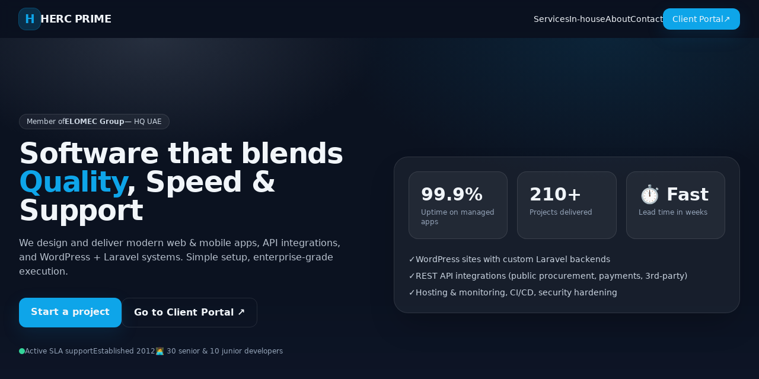

--- FILE ---
content_type: text/html; charset=UTF-8
request_url: http://herc.rs/
body_size: 22184
content:
<!doctype html>
<html lang="en">
<head>
  <meta charset="utf-8" />
  <meta name="viewport" content="width=device-width, initial-scale=1" />
  <title>Herc Prime— Software done right</title>
  <meta name="description" content="Herc builds modern software with quality, speed, and support. Contact us and access the client portal to follow your projects." />
  <meta property="og:title" content="Herc — Software done right" />
  <meta property="og:description" content="Modern software studio. Client portal for project tracking." />
  <meta property="og:type" content="website" />
  <meta property="og:url" content="https://herc.rs" />
  <meta name="theme-color" content="#0ea5e9" />
  <link rel="icon" type="image/svg+xml" href="/assets/favicon.svg" />
  <meta property="og:image" content="/assets/og-image.png" />
  <meta property="og:site_name" content="HERC PRIME" />
  <meta name="twitter:card" content="summary_large_image" />
  <meta name="twitter:image" content="/assets/og-image.png" />
  <!-- GA4: replace G-XXXXXXXXXX with your Measurement ID -->
  <script async src="https://www.googletagmanager.com/gtag/js?id=G-XXXXXXXXXX"></script>
  <script>
    window.dataLayer = window.dataLayer || [];
    function gtag(){dataLayer.push(arguments);} 
    gtag('js', new Date());
    gtag('config', 'G-XXXXXXXXXX');
  </script>
  <!-- Matomo (optional): uncomment and configure if you use Matomo instead of GA4 -->
  <!--
  <script>
    var _paq = window._paq = window._paq || [];
    _paq.push(['trackPageView']);
    _paq.push(['enableLinkTracking']);
    (function() { var u='https://YOUR_MATOMO_DOMAIN/';
      _paq.push(['setTrackerUrl', u+'matomo.php']);
      _paq.push(['setSiteId', 'YOUR_SITE_ID']);
      var d=document, g=d.createElement('script'), s=d.getElementsByTagName('script')[0];
      g.async=true; g.src=u+'matomo.js'; s.parentNode.insertBefore(g,s);
    })();
  </script>
  -->
  <script type="application/ld+json">
  {
    "@context": "https://schema.org",
    "@type": "Organization",
    "name": "HERC PRIME",
    "url": "https://herc.rs",
    "logo": "/assets/og-image.png",
    "email": "mailto:office@herc.rs",
    "telephone": "+381648808888",
    "address": {"@type":"PostalAddress","streetAddress":"Višegradska 1","addressLocality":"Belgrade","addressCountry":"RS"},
    "memberOf": {"@type":"Organization","name":"ELOMEC Group","address": {"@type":"PostalAddress","addressCountry":"AE"}},
    "sameAs": ["https://razvij.me/"]
  }
  </script>

  <!-- Tailwind via CDN -->
  <script src="https://cdn.tailwindcss.com"></script>
  <script>
    tailwind.config = {
      theme: {
        extend: {
          colors: {
            primary: {
              DEFAULT: '#0ea5e9',
              dark: '#0284c7',
            },
            ink: '#0b1220',
            metal: '#0f172a',
            silver: '#1f2937'
          },
          boxShadow: { soft: '0 10px 30px rgba(2,132,199,0.15)' },
        }
      }
    }
  </script>
  <style>
    .backdrop {
      background: radial-gradient(60% 60% at 80% 0%, rgba(14,165,233,.12), transparent 60%),
                  radial-gradient(50% 50% at 20% 0%, rgba(148,163,184,.20), transparent 60%),
                  linear-gradient(180deg, #0b1220 0%, #0b1220 60%, #0f172a 100%);
    }
    .tech-logo, .partner-logo { height: 28px; width: auto; object-fit: contain; }
    .partner-logo { filter: grayscale(100%); opacity:.85; transition: all .2s ease; }
    .partner-logo:hover { filter:none; opacity:1; }
  </style>
</head>
<body class="text-slate-100 bg-ink antialiased selection:bg-primary/30">
  <!-- Sticky Nav -->
  <header class="sticky top-0 z-50 backdrop-blur supports-[backdrop-filter]:bg-ink/60">
    <nav class="mx-auto max-w-7xl px-4 sm:px-6 lg:px-8">
      <div class="flex h-16 items-center justify-between">
        <a href="#top" class="flex items-center gap-3 group">
          <div class="h-9 w-9 rounded-xl bg-primary/20 ring-1 ring-primary/40 grid place-content-center">
            <span class="text-xl font-black text-primary">H</span>
          </div>
          <span class="text-lg font-semibold tracking-tight">HERC PRIME</span>
        </a>
        <div class="hidden md:flex items-center gap-8 text-sm">
          <a href="#services" class="hover:text-primary transition">Services</a>
          <a href="#solutions" class="hover:text-primary transition">In‑house</a>
          <a href="#about" class="hover:text-primary transition">About</a>
          <a href="#contact" class="hover:text-primary transition">Contact</a>
          <a href="https://razvij.me/" target="_blank" rel="noopener" class="inline-flex items-center gap-2 rounded-xl bg-primary px-4 py-2 font-medium shadow-soft hover:bg-primary/dark focus-visible:outline-none focus-visible:ring-2 focus-visible:ring-primary/60">Client Portal<span aria-hidden>↗</span></a>
        </div>
        <button id="menuBtn" class="md:hidden inline-flex items-center justify-center rounded-xl border border-white/10 p-2" aria-label="Open menu">
          <svg xmlns="http://www.w3.org/2000/svg" class="h-5 w-5" viewBox="0 0 24 24" fill="none" stroke="currentColor" stroke-width="2"><path d="M4 6h16M4 12h16M4 18h16"/></svg>
        </button>
      </div>
    </nav>
    <!-- Mobile menu -->
    <div id="mobileMenu" class="md:hidden hidden border-t border-white/10 bg-ink/95">
      <div class="mx-auto max-w-7xl px-4 sm:px-6 lg:px-8 py-4 space-y-2">
        <a href="#services" class="block py-2">Services</a>
        <a href="#solutions" class="block py-2">In‑house</a>
        <a href="#about" class="block py-2">About</a>
        <a href="#contact" class="block py-2">Contact</a>
        <a href="https://razvij.me/" target="_blank" rel="noopener" class="block py-2 font-semibold text-primary">Client Portal ↗</a>
      </div>
    </div>
  </header>

  <!-- Hero -->
  <section id="top" class="backdrop relative">
    <div class="mx-auto max-w-7xl px-4 sm:px-6 lg:px-8 py-24 sm:py-28 lg:py-32">
      <div class="grid lg:grid-cols-2 gap-12 items-center">
        <div>
          <div class="inline-flex items-center gap-2 rounded-full border border-white/10 bg-white/5 px-3 py-1 text-xs text-slate-300">Member of <span class="font-semibold">ELOMEC Group</span> — HQ UAE</div>
          <h1 class="mt-4 text-4xl sm:text-5xl font-black tracking-tight leading-tight">Software that blends <span class="text-primary">Quality</span>, Speed & Support</h1>
          <p class="mt-5 text-slate-300/90 max-w-xl">We design and deliver modern web & mobile apps, API integrations, and WordPress + Laravel systems. Simple setup, enterprise‑grade execution.</p>
          <div class="mt-8 flex flex-wrap gap-3">
            <a href="#contact" class="rounded-xl bg-primary px-5 py-3 font-semibold shadow-soft hover:bg-primary/dark">Start a project</a>
            <a href="https://razvij.me/" target="_blank" rel="noopener" class="rounded-xl border border-white/10 px-5 py-3 font-semibold hover:border-primary/50">Go to Client Portal ↗</a>
          </div>
          <div class="mt-8 flex flex-wrap gap-6 text-xs text-slate-400">
            <div class="flex items-center gap-2"><div class="h-2.5 w-2.5 rounded-full bg-emerald-400"></div><span>Active SLA support</span></div>
            <div>Established 2012</div>
            <div>👩‍💻 30 senior & 10 junior developers</div>
          </div>
        </div>
        <div class="relative">
          <div class="absolute -inset-4 -z-10 rounded-3xl bg-gradient-to-tr from-primary/20 to-white/5 blur-2xl"></div>
          <div class="rounded-3xl border border-white/10 bg-white/5 p-6 shadow-2xl">
            <div class="grid grid-cols-3 gap-4">
              <div class="col-span-3 md:col-span-1 rounded-2xl bg-white/5 p-5 border border-white/10"><div class="text-3xl font-black">99.9%</div><div class="mt-1 text-xs text-slate-400">Uptime on managed apps</div></div>
              <div class="col-span-3 md:col-span-1 rounded-2xl bg-white/5 p-5 border border-white/10"><div class="text-3xl font-black">210+</div><div class="mt-1 text-xs text-slate-400">Projects delivered</div></div>
              <div class="col-span-3 md:col-span-1 rounded-2xl bg-white/5 p-5 border border-white/10"><div class="text-3xl font-black"><span class="align-top">⏱</span> Fast</div><div class="mt-1 text-xs text-slate-400">Lead time in weeks</div></div>
              <ul class="col-span-3 mt-2 space-y-2 text-sm text-slate-300">
                <li class="flex items-start gap-3"><span>✓</span> WordPress sites with custom Laravel backends</li>
                <li class="flex items-start gap-3"><span>✓</span> REST API integrations (public procurement, payments, 3rd‑party)</li>
                <li class="flex items-start gap-3"><span>✓</span> Hosting & monitoring, CI/CD, security hardening</li>
              </ul>
            </div>
          </div>
        </div>
      </div>
    </div>
  </section>

  <!-- Tech stack bar with logos -->
  <section id="tech" class="py-6 bg-white/5 border-y border-white/10">
    <div class="mx-auto max-w-7xl px-4 sm:px-6 lg:px-8">
      <div class="flex flex-wrap justify-center gap-8">
        <img src="https://cdn.jsdelivr.net/gh/devicons/devicon/icons/php/php-original.svg" alt="PHP" class="tech-logo"/>
        <img src="https://cdn.jsdelivr.net/gh/devicons/devicon/icons/laravel/laravel-plain-wordmark.svg" alt="Laravel" class="tech-logo"/>
        <img src="https://cdn.jsdelivr.net/gh/devicons/devicon/icons/html5/html5-original.svg" alt="HTML5" class="tech-logo"/>
        <img src="https://cdn.jsdelivr.net/gh/devicons/devicon/icons/css3/css3-original.svg" alt="CSS3" class="tech-logo"/>
        <img src="https://cdn.jsdelivr.net/gh/devicons/devicon/icons/javascript/javascript-original.svg" alt="JavaScript" class="tech-logo"/>
        <img src="https://cdn.jsdelivr.net/gh/devicons/devicon/icons/nodejs/nodejs-original.svg" alt="Node.js" class="tech-logo"/>
        <img src="https://cdn.jsdelivr.net/gh/devicons/devicon/icons/python/python-original.svg" alt="Python" class="tech-logo"/>
        <img src="https://cdn.jsdelivr.net/gh/devicons/devicon/icons/mysql/mysql-original.svg" alt="MySQL" class="tech-logo"/>
        <img src="https://cdn.jsdelivr.net/gh/devicons/devicon/icons/mariadb/mariadb-original.svg" alt="MariaDB" class="tech-logo"/>
        <img src="https://cdn.jsdelivr.net/gh/devicons/devicon/icons/microsoftsqlserver/microsoftsqlserver-plain.svg" alt="MSSQL" class="tech-logo"/>
        <img src="https://cdn.jsdelivr.net/gh/devicons/devicon/icons/c/c-original.svg" alt="C" class="tech-logo"/>
        <img src="https://cdn.jsdelivr.net/gh/devicons/devicon/icons/cplusplus/cplusplus-original.svg" alt="C++" class="tech-logo"/>
        <img src="https://cdn.jsdelivr.net/gh/devicons/devicon/icons/csharp/csharp-original.svg" alt="C#" class="tech-logo"/>
        <img src="https://cdn.jsdelivr.net/gh/devicons/devicon/icons/docker/docker-original.svg" alt="Docker" class="tech-logo"/>
        <img src="https://cdn.jsdelivr.net/gh/devicons/devicon/icons/github/github-original.svg" alt="GitHub" class="tech-logo"/>
      </div>
    </div>
  </section>

  
  <!-- Services -->
  <section id="services" class="py-20 sm:py-24">
    <div class="mx-auto max-w-7xl px-4 sm:px-6 lg:px-8">
      <div class="mb-10 flex items-end justify-between">
        <h2 class="text-2xl sm:text-3xl font-bold">What we do</h2>
        <a href="#contact" class="hidden sm:inline text-sm text-primary hover:underline">Let's talk →</a>
      </div>
      <div class="grid md:grid-cols-3 gap-6">
        <div class="rounded-2xl border border-white/10 bg-white/[0.04] p-6 hover:border-primary/40 transition">
          <div class="text-sm uppercase tracking-wider text-slate-400">Web & CMS</div>
          <h3 class="mt-2 text-xl font-semibold">WordPress, headless, bespoke</h3>
          <p class="mt-3 text-sm text-slate-300">Marketing sites, portals and microsites with custom themes, blocks and ACF. Headless when performance matters.</p>
        </div>
        <div class="rounded-2xl border border-white/10 bg-white/[0.04] p-6 hover:border-primary/40 transition">
          <div class="text-sm uppercase tracking-wider text-slate-400">Backends</div>
          <h3 class="mt-2 text-xl font-semibold">Laravel & API integrations</h3>
          <p class="mt-3 text-sm text-slate-300">Robust services, queue workers and clean APIs. Payments, procurement, CRMs and other third‑party systems.</p>
        </div>
        <div class="rounded-2xl border border-white/10 bg-white/[0.04] p-6 hover:border-primary/40 transition">
          <div class="text-sm uppercase tracking-wider text-slate-400">Ops</div>
          <h3 class="mt-2 text-xl font-semibold">Deploy, monitor, support</h3>
          <p class="mt-3 text-sm text-slate-300">From cPanel to cloud. CI/CD, SSL, backups, logging and 24/7 monitoring. We keep things running.</p>
        </div>
      </div>
    </div>
  </section>
  
  <!-- Infra & hosting strip -->
  <section id="infra" class="py-8 bg-white/5 border-y border-white/10">
    <div class="mx-auto max-w-7xl px-4 sm:px-6 lg:px-8">
      <div class="flex flex-wrap items-center justify-center gap-8">
        <img src="/assets/alma.svg" alt="AlmaLinux" class="tech-logo" />
        <img src="/assets/cpanel.svg" alt="cPanel" class="tech-logo" />
        <img src="/assets/whm.svg" alt="WHM" class="tech-logo" />
        <img src="/assets/plesk.svg" alt="Plesk" class="tech-logo" />
      </div>
      <p class="mt-6 text-center text-sm text-slate-300">
        Do you need a dedicated server with custom technical specifications? Best price, guaranteed! 
        <a href="#contact" class="font-semibold text-primary hover:underline">Contact us →</a>
      </p>
    </div>
  </section>

  <!-- In‑house solutions -->
  <section id="solutions" class="py-20 sm:py-24 bg-white/[0.02] border-y border-white/10">
    <div class="mx-auto max-w-7xl px-4 sm:px-6 lg:px-8">
      <h2 class="text-2xl sm:text-3xl font-bold">Our in‑house solutions</h2>
      <p class="mt-4 text-slate-300 max-w-3xl">Our proprietary PHP‑based software powers sports worldwide — basketball, volleyball, and handball. It supports automated match scheduling, statistics, integration with automated production, licensing and player/coach transfers, and much more.</p>
      <div class="mt-8 grid md:grid-cols-3 gap-6">
        <div class="rounded-2xl bg-white/5 border border-white/10 p-6">
          <div class="text-sm uppercase tracking-wider text-slate-400">Starter</div>
          <h3 class="mt-2 text-xl font-semibold">Landing+Portal</h3>
          <p class="mt-3 text-sm text-slate-300">A modern one‑pager + direct link to your client portal for project tracking.</p>
        </div>
        <div class="rounded-2xl bg-white/5 border border-white/10 p-6">
          <div class="text-sm uppercase tracking-wider text-slate-400">Sports</div>
          <h3 class="mt-2 text-xl font-semibold">Automated Sports Systems</h3>
          <p class="mt-3 text-sm text-slate-300">Scheduling, stats, production automation, licensing, and transfers — used worldwide in basketball, volleyball, and handball.</p>
        </div>
        <div class="rounded-2xl bg-white/5 border border-white/10 p-6">
          <div class="text-sm uppercase tracking-wider text-slate-400">Integrations</div>
          <h3 class="mt-2 text-xl font-semibold">Betting & Rights</h3>
          <p class="mt-3 text-sm text-slate-300">Long‑standing partnerships with IMG Arena, SportRadar, and SynergySports, supporting betting rights management and data integrations.</p>
        </div>
      </div>
    </div>
  </section>

  <!-- About -->
  <section id="about" class="py-20 sm:py-24">
    <div class="mx-auto max-w-7xl px-4 sm:px-6 lg:px-8 grid lg:grid-cols-2 gap-10 items-center">
      <div>
        <h2 class="text-2xl sm:text-3xl font-bold">About HERC PRIME</h2>
        <p class="mt-4 text-slate-300">We are a senior‑heavy team (30 senior + 10 junior developers) focused on building the right thing and keeping it simple. We work fast, communicate clearly, and support what we ship.</p>
        <ul class="mt-6 space-y-2 text-sm text-slate-300">
          <li class="flex gap-2"><span>•</span> Founded in 2012 — 10+ years of delivery</li>
          <li class="flex gap-2"><span>•</span> Serbia‑based, working globally</li>
          <li class="flex gap-2"><span>•</span> Partnerships with IMG Arena, SportRadar, SynergySports</li>
          <li class="flex gap-2"><span>•</span> Member of ELOMEC Group — HERC PRIME is one of 7 companies with HQ in UAE</li>
          <li class="flex gap-2"><span>•</span> 20+ partner agencies in Bosnia & Herzegovina, Serbia, and North Macedonia</li>
          <li class="flex gap-2"><span>•</span> Transparent estimates and weekly updates</li>
        </ul>
      </div>
      <div class="rounded-3xl border border-white/10 bg-white/5 p-6">
        <dl class="grid grid-cols-2 gap-6">
          <div class="rounded-2xl bg-white/5 border border-white/10 p-5"><dt class="text-xs uppercase tracking-wider text-slate-400">Core stack</dt><dd class="mt-1 text-sm">PHP (Laravel), WordPress, MySQL, REST APIs</dd></div>
          <div class="rounded-2xl bg-white/5 border border-white/10 p-5"><dt class="text-xs uppercase tracking-wider text-slate-400">Ops</dt><dd class="mt-1 text-sm">cPanel / AlmaLinux, Docker (optionally), CI/CD</dd></div>
          <div class="rounded-2xl bg-white/5 border border-white/10 p-5"><dt class="text-xs uppercase tracking-wider text-slate-400">Design</dt><dd class="mt-1 text-sm">Modern, minimalist, accessible</dd></div>
          <div class="rounded-2xl bg-white/5 border border-white/10 p-5"><dt class="text-xs uppercase tracking-wider text-slate-400">Support</dt><dd class="mt-1 text-sm">SLA, monitoring, proactive fixes</dd></div>
        </dl>
      </div>
    </div>
  </section>

  <!-- Contact -->
  <section id="contact" class="py-20 sm:py-24 bg-white/[0.02] border-y border-white/10">
    <div class="mx-auto max-w-7xl px-4 sm:px-6 lg:px-8">
      <div class="grid lg:grid-cols-2 gap-10">
        <div>
          <h2 class="text-2xl sm:text-3xl font-bold">Let's build something</h2>
          <p class="mt-4 text-slate-300">Send us a note and we'll get back quickly.</p>
          <div class="mt-6 space-y-3 text-sm">
            <div>✉️ <a href="mailto:office@herc.rs" class="hover:underline">office@herc.rs</a></div>
            <div>📞 <a href="tel:+381648808888" class="hover:underline">+381 64 880 88 88</a></div>
            <div>📍 Višegradska 1, Belgrade, Serbia</div>
          </div>
        </div>
                  <form method="POST" class="rounded-3xl border border-white/10 bg-white/5 p-6 space-y-4" autocomplete="off" novalidate>
            <div class="hidden">
              <label>Website <input name="website" type="text" tabindex="-1" autocomplete="off"/></label>
            </div>
            <input type="hidden" name="csrf" value="1c12ccb4b39d63515650b3e98bc33d06" />
            <div>
              <label for="cf_name" class="block text-sm text-slate-300 mb-1">Full name</label>
              <input id="cf_name" name="cf_name" minlength="2" maxlength="100" required class="w-full rounded-xl bg-white/10 border border-white/10 px-4 py-3 outline-none focus:ring-2 focus:ring-primary/50" placeholder="Your name" autocomplete="name" />
            </div>
            <div>
              <label for="cf_email" class="block text-sm text-slate-300 mb-1">Email</label>
              <input id="cf_email" name="cf_email" type="email" required inputmode="email" class="w-full rounded-xl bg-white/10 border border-white/10 px-4 py-3 outline-none focus:ring-2 focus:ring-primary/50" placeholder="you@company.com" autocomplete="email" />
            </div>
            <div>
              <label for="cf_message" class="block text-sm text-slate-300 mb-1">Message</label>
              <textarea id="cf_message" name="cf_message" rows="4" minlength="10" maxlength="2000" required class="w-full rounded-xl bg-white/10 border border-white/10 px-4 py-3 outline-none focus:ring-2 focus:ring-primary/50" placeholder="How can we help?"></textarea>
            </div>
            <div>
              <label for="cf_check" class="block text-sm text-slate-300 mb-1">Anti‑spam: What is 6 + 1 ?</label>
              <input id="cf_check" name="cf_check" type="number" required class="w-full max-w-[180px] rounded-xl bg-white/10 border border-white/10 px-4 py-3 outline-none focus:ring-2 focus:ring-primary/50" placeholder="Your answer" />
              <p class="mt-2 text-xs text-slate-400">This quick check helps us prevent spam.</p>
            </div>
            <div class="flex items-center justify-between">
              <div class="text-xs text-slate-400">By sending, you agree to our <a href="?p=privacy" class="underline decoration-dotted hover:decoration-solid">Privacy Policy</a>. No spam.</div>
              <button class="rounded-xl bg-primary px-5 py-3 font-semibold shadow-soft hover:bg-primary/dark" type="submit">Send</button>
            </div>
          </form>
        </div>
      </div>
    </div>
  </section>

  <!-- Footer -->
  <footer class="py-10">
    <div class="mx-auto max-w-7xl px-4 sm:px-6 lg:px-8 flex flex-col sm:flex-row items-center justify-between gap-4 text-sm text-slate-400">
      <div>© <span id="year"></span> HERC PRIME — Part of the ELOMEC Group (UAE). All rights reserved.</div>
      <div class="flex items-center gap-6">
        <a href="#top" class="hover:text-primary">Back to top</a>
        <a href="?p=privacy" class="hover:text-primary">Privacy</a>
        <a href="?p=terms" class="hover:text-primary">Terms</a>
        <a href="https://razvij.me/" target="_blank" rel="noopener" class="hover:text-primary">Client Portal</a>
      </div>
    </div>
  </footer>

  <script>
    document.getElementById('year').textContent = new Date().getFullYear();
    const btn = document.getElementById('menuBtn');
    const menu = document.getElementById('mobileMenu');
    btn?.addEventListener('click', () => menu.classList.toggle('hidden'));
  </script>
</body>
</html>


--- FILE ---
content_type: image/svg+xml
request_url: http://herc.rs/assets/alma.svg
body_size: 608
content:
<svg xmlns="http://www.w3.org/2000/svg" width="120" height="28" viewBox="0 0 120 28">
  <defs>
    <linearGradient id="a" x1="0" x2="1" y1="0" y2="1">
      <stop offset="0" stop-color="#1a73e8"/><stop offset="1" stop-color="#00bcd4"/>
    </linearGradient>
  </defs>
  <g>
    <circle cx="14" cy="14" r="12" fill="url(#a)" opacity="0.9"/>
    <circle cx="10" cy="10" r="3" fill="#fff" opacity="0.9"/>
    <circle cx="18" cy="18" r="3" fill="#fff" opacity="0.9"/>
  </g>
  <text x="40" y="19" font-family="Arial, Helvetica, sans-serif" font-size="14" font-weight="700" fill="#e5e7eb">AlmaLinux</text>
</svg>


--- FILE ---
content_type: image/svg+xml
request_url: https://cdn.jsdelivr.net/gh/devicons/devicon/icons/docker/docker-original.svg
body_size: 416
content:
<svg xmlns="http://www.w3.org/2000/svg" viewBox="0 0 128 128"><path fill-rule="evenodd" clip-rule="evenodd" fill="#3A4D54" d="M73.8 50.8h11.3v11.5h5.7c2.6 0 5.3-.5 7.8-1.3 1.2-.4 2.6-1 3.8-1.7-1.6-2.1-2.4-4.7-2.6-7.3-.3-3.5.4-8.1 2.8-10.8l1.2-1.4 1.4 1.1c3.6 2.9 6.5 6.8 7.1 11.4 4.3-1.3 9.3-1 13.1 1.2l1.5.9-.8 1.6c-3.2 6.2-9.9 8.2-16.4 7.8-9.8 24.3-31 35.8-56.8 35.8-13.3 0-25.5-5-32.5-16.8l-.1-.2-1-2.1c-2.4-5.2-3.1-10.9-2.6-16.6l.2-1.7h9.6V50.8h11.3V39.6h22.5V28.3h13.5v22.5z"/><path fill="#00AADA" d="M110.4 55.1c.8-5.9-3.6-10.5-6.4-12.7-3.1 3.6-3.6 13.2 1.3 17.2-2.8 2.4-8.5 4.7-14.5 4.7H18.6c-.6 6.2.5 11.9 3 16.8l.8 1.5c.5.9 1.1 1.7 1.7 2.6 3 .2 5.7.3 8.2.2 4.9-.1 8.9-.7 12-1.7.5-.2.9.1 1.1.5.2.5-.1.9-.5 1.1-.4.1-.8.3-1.3.4-2.4.7-5 1.1-8.3 1.3h-.6c-1.3.1-2.7.1-4.2.1-1.6 0-3.1 0-4.9-.1 6 6.8 15.4 10.8 27.2 10.8 25 0 46.2-11.1 55.5-35.9 6.7.7 13.1-1 16-6.7-4.5-2.7-10.5-1.8-13.9-.1z"/><path fill="#28B8EB" d="M110.4 55.1c.8-5.9-3.6-10.5-6.4-12.7-3.1 3.6-3.6 13.2 1.3 17.2-2.8 2.4-8.5 4.7-14.5 4.7h-68c-.3 9.5 3.2 16.7 9.5 21 4.9-.1 8.9-.7 12-1.7.5-.2.9.1 1.1.5.2.5-.1.9-.5 1.1-.4.1-.8.3-1.3.4-2.4.7-5.2 1.2-8.5 1.4l-.1-.1c8.5 4.4 20.8 4.3 35-1.1 15.8-6.1 30.6-17.7 40.9-30.9-.2.1-.4.1-.5.2z"/><path fill="#028BB8" d="M18.7 71.8c.4 3.3 1.4 6.4 2.9 9.3l.8 1.5c.5.9 1.1 1.7 1.7 2.6 3 .2 5.7.3 8.2.2 4.9-.1 8.9-.7 12-1.7.5-.2.9.1 1.1.5.2.5-.1.9-.5 1.1-.4.1-.8.3-1.3.4-2.4.7-5.2 1.2-8.5 1.4h-.4c-1.3.1-2.7.1-4.1.1-1.6 0-3.2 0-4.9-.1 6 6.8 15.5 10.8 27.3 10.8 21.4 0 40-8.1 50.8-26H18.7v-.1z"/><path fill="#019BC6" d="M23.5 71.8c1.3 5.8 4.3 10.4 8.8 13.5 4.9-.1 8.9-.7 12-1.7.5-.2.9.1 1.1.5.2.5-.1.9-.5 1.1-.4.1-.8.3-1.3.4-2.4.7-5.2 1.2-8.6 1.4 8.5 4.4 20.8 4.3 34.9-1.1 8.5-3.3 16.8-8.2 24.2-14.1H23.5z"/><path fill-rule="evenodd" clip-rule="evenodd" fill="#00ACD3" d="M28.4 52.7h9.8v9.8h-9.8v-9.8zm.8.8h.8v8.1h-.8v-8.1zm1.4 0h.8v8.1h-.8v-8.1zm1.5 0h.8v8.1h-.8v-8.1zm1.5 0h.8v8.1h-.8v-8.1zm1.5 0h.8v8.1h-.8v-8.1zm1.5 0h.8v8.1h-.8v-8.1zm3-12h9.8v9.8h-9.8v-9.8zm.9.8h.8v8.1h-.8v-8.1zm1.4 0h.8v8.1h-.8v-8.1zm1.5 0h.8v8.1h-.8v-8.1zm1.5 0h.8v8.1h-.8v-8.1zm1.4 0h.8v8.1h-.8v-8.1zm1.5 0h.8v8.1h-.8v-8.1z"/><path fill-rule="evenodd" clip-rule="evenodd" fill="#23C2EE" d="M39.6 52.7h9.8v9.8h-9.8v-9.8zm.9.8h.8v8.1h-.8v-8.1zm1.4 0h.8v8.1h-.8v-8.1zm1.5 0h.8v8.1h-.8v-8.1zm1.5 0h.8v8.1h-.8v-8.1zm1.4 0h.8v8.1h-.8v-8.1zm1.5 0h.8v8.1h-.8v-8.1z"/><path fill-rule="evenodd" clip-rule="evenodd" fill="#00ACD3" d="M50.9 52.7h9.8v9.8h-9.8v-9.8zm.8.8h.8v8.1h-.8v-8.1zm1.5 0h.8v8.1h-.8v-8.1zm1.5 0h.8v8.1h-.8v-8.1zm1.4 0h.8v8.1h-.8v-8.1zm1.5 0h.8v8.1h-.8v-8.1zm1.5 0h.8v8.1h-.8v-8.1z"/><path fill-rule="evenodd" clip-rule="evenodd" fill="#23C2EE" d="M50.9 41.5h9.8v9.8h-9.8v-9.8zm.8.8h.8v8.1h-.8v-8.1zm1.5 0h.8v8.1h-.8v-8.1zm1.5 0h.8v8.1h-.8v-8.1zm1.4 0h.8v8.1h-.8v-8.1zm1.5 0h.8v8.1h-.8v-8.1zm1.5 0h.8v8.1h-.8v-8.1zm3.1 10.4H72v9.8h-9.8v-9.8zm.8.8h.8v8.1H63v-8.1zm1.5 0h.8v8.1h-.8v-8.1zm1.4 0h.8v8.1h-.8v-8.1zm1.5 0h.8v8.1h-.8v-8.1zm1.5 0h.8v8.1h-.8v-8.1zm1.5 0h.8v8.1h-.8v-8.1z"/><path fill-rule="evenodd" clip-rule="evenodd" fill="#00ACD3" d="M62.2 41.5H72v9.8h-9.8v-9.8zm.8.8h.8v8.1H63v-8.1zm1.5 0h.8v8.1h-.8v-8.1zm1.4 0h.8v8.1h-.8v-8.1zm1.5 0h.8v8.1h-.8v-8.1zm1.5 0h.8v8.1h-.8v-8.1zm1.5 0h.8v8.1h-.8v-8.1z"/><path fill-rule="evenodd" clip-rule="evenodd" fill="#23C2EE" d="M62.2 30.2H72V40h-9.8v-9.8zm.8.8h.8v8.1H63V31zm1.5 0h.8v8.1h-.8V31zm1.4 0h.8v8.1h-.8V31zm1.5 0h.8v8.1h-.8V31zm1.5 0h.8v8.1h-.8V31zm1.5 0h.8v8.1h-.8V31z"/><path fill-rule="evenodd" clip-rule="evenodd" fill="#00ACD3" d="M73.5 52.7h9.8v9.8h-9.8v-9.8zm.8.8h.8v8.1h-.8v-8.1zm1.4 0h.8v8.1h-.8v-8.1zm1.5 0h.8v8.1h-.8v-8.1zm1.5 0h.8v8.1h-.8v-8.1zm1.5 0h.8v8.1h-.8v-8.1zm1.5 0h.8v8.1h-.8v-8.1z"/><path fill-rule="evenodd" clip-rule="evenodd" fill="#D4EEF1" d="M48.8 78.3c1.5 0 2.7 1.2 2.7 2.7 0 1.5-1.2 2.7-2.7 2.7-1.5 0-2.7-1.2-2.7-2.7 0-1.5 1.2-2.7 2.7-2.7"/><path fill-rule="evenodd" clip-rule="evenodd" fill="#3A4D54" d="M48.8 79.1c.2 0 .5 0 .7.1-.2.1-.4.4-.4.7 0 .4.4.8.8.8.3 0 .6-.2.7-.4.1.2.1.5.1.7 0 1.1-.9 1.9-1.9 1.9-1.1 0-1.9-.9-1.9-1.9 0-1 .8-1.9 1.9-1.9M1.1 72.8h125.4c-2.7-.7-8.6-1.6-7.7-5.2-5 5.7-16.9 4-20 1.2-3.4 4.9-23 3-24.3-.8-4.2 5-17.3 5-21.5 0-1.4 3.8-21 5.7-24.3.8-3 2.8-15 4.5-20-1.2 1.1 3.5-4.9 4.5-7.6 5.2"/><path fill="#BFDBE0" d="M56 97.8c-6.7-3.2-10.3-7.5-12.4-12.2-2.5.7-5.5 1.2-8.9 1.4-1.3.1-2.7.1-4.1.1-1.7 0-3.4 0-5.2-.1 6 6 13.6 10.7 27.5 10.8H56z"/><path fill="#D4EEF1" d="M46.1 89.9c-.9-1.3-1.8-2.8-2.5-4.3-2.5.7-5.5 1.2-8.9 1.4 2.3 1.2 5.7 2.4 11.4 2.9z"/></svg>

--- FILE ---
content_type: image/svg+xml
request_url: https://cdn.jsdelivr.net/gh/devicons/devicon/icons/nodejs/nodejs-original.svg
body_size: -36
content:
<svg xmlns="http://www.w3.org/2000/svg" viewBox="0 0 128 128"><path fill="url(#a)" d="M66.958.825a6.07 6.07 0 0 0-6.035 0L11.103 29.76c-1.895 1.072-2.96 3.095-2.96 5.24v57.988c0 2.143 1.183 4.167 2.958 5.24l49.82 28.934a6.07 6.07 0 0 0 6.036 0l49.82-28.935c1.894-1.072 2.958-3.096 2.958-5.24V35c0-2.144-1.183-4.167-2.958-5.24z"/><path fill="url(#b)" d="M116.897 29.76 66.841.825A8.161 8.161 0 0 0 65.302.23L9.21 96.798a6.251 6.251 0 0 0 1.657 1.43l50.057 28.934c1.42.833 3.076 1.072 4.615.595l52.66-96.925a3.702 3.702 0 0 0-1.302-1.072z"/><path fill="url(#c)" d="M116.898 98.225c1.42-.833 2.485-2.262 2.958-3.81L65.066.108c-1.42-.238-2.959-.119-4.26.715L11.104 29.639l53.606 98.355c.71-.12 1.54-.358 2.25-.715z"/><defs><linearGradient id="a" x1="34.513" x2="27.157" y1="15.535" y2="30.448" gradientTransform="translate(-129.242 -73.715) scale(6.18523)" gradientUnits="userSpaceOnUse"><stop stop-color="#3F873F"/><stop offset=".33" stop-color="#3F8B3D"/><stop offset=".637" stop-color="#3E9638"/><stop offset=".934" stop-color="#3DA92E"/><stop offset="1" stop-color="#3DAE2B"/></linearGradient><linearGradient id="b" x1="30.009" x2="50.533" y1="23.359" y2="8.288" gradientTransform="translate(-129.242 -73.715) scale(6.18523)" gradientUnits="userSpaceOnUse"><stop offset=".138" stop-color="#3F873F"/><stop offset=".402" stop-color="#52A044"/><stop offset=".713" stop-color="#64B749"/><stop offset=".908" stop-color="#6ABF4B"/></linearGradient><linearGradient id="c" x1="21.917" x2="40.555" y1="22.261" y2="22.261" gradientTransform="translate(-129.242 -73.715) scale(6.18523)" gradientUnits="userSpaceOnUse"><stop offset=".092" stop-color="#6ABF4B"/><stop offset=".287" stop-color="#64B749"/><stop offset=".598" stop-color="#52A044"/><stop offset=".862" stop-color="#3F873F"/></linearGradient></defs></svg>


--- FILE ---
content_type: image/svg+xml
request_url: http://herc.rs/assets/plesk.svg
body_size: 392
content:
<svg xmlns="http://www.w3.org/2000/svg" width="120" height="28" viewBox="0 0 120 28">
  <rect width="120" height="28" rx="6" fill="none"/>
  <text x="60" y="19" text-anchor="middle" font-family="Arial, Helvetica, sans-serif" font-size="16" font-weight="800" fill="#101827">plesk</text>
  <line x1="78" y1="21" x2="92" y2="21" stroke="#0ea5e9" stroke-width="2" stroke-linecap="round"/>
</svg>


--- FILE ---
content_type: image/svg+xml
request_url: http://herc.rs/assets/whm.svg
body_size: 291
content:
<svg xmlns="http://www.w3.org/2000/svg" width="120" height="28" viewBox="0 0 120 28">
  <rect width="120" height="28" rx="6" fill="none"/>
  <text x="60" y="19" text-anchor="middle" font-family="Arial, Helvetica, sans-serif" font-size="18" font-weight="800" fill="#ff6c2c">WHM</text>
</svg>


--- FILE ---
content_type: image/svg+xml
request_url: https://cdn.jsdelivr.net/gh/devicons/devicon/icons/mariadb/mariadb-original.svg
body_size: 200
content:
<svg xmlns="http://www.w3.org/2000/svg" viewBox="0 0 128 128"><path fill="#003545" d="M127.403 22.767a1.824 1.824 0 0 0-1.24-.414c-1.236 0-2.833.838-3.693 1.287l-.34.175a11.721 11.721 0 0 1-4.612 1.16 64.756 64.756 0 0 0-4.896.34c-10.91 1.121-15.777 9.484-20.464 17.57-2.552 4.399-5.188 8.969-8.802 12.46-.747.724-1.541 1.4-2.378 2.02-3.74 2.78-8.435 4.765-12.088 6.17-3.518 1.345-7.359 2.553-11.066 3.722-3.4 1.07-6.609 2.082-9.56 3.178-1.144.422-2.299.823-3.459 1.205-2.688.872-4.626 1.54-7.458 3.49a47.949 47.949 0 0 0-2.963 2.183 31.255 31.255 0 0 0-5.913 6.227 36.767 36.767 0 0 1-4.966 5.961c-.598.584-1.659.872-3.248.872-1.86 0-4.115-.384-6.501-.79-2.462-.435-5.006-.85-7.188-.85-1.771 0-3.13.29-4.141.873 0 0-1.708.995-2.427 2.282l.707.32a14.493 14.493 0 0 1 3.02 2.181 15.153 15.153 0 0 0 3.141 2.234c.365.134.695.344.97.616-.296.436-.734.999-1.193 1.6-2.517 3.296-3.987 5.377-3.145 6.511.404.21.855.312 1.31.297 5.49 0 8.44-1.426 12.17-3.233 1.082-.522 2.182-1.06 3.491-1.615 2.182-.946 4.531-2.456 7.022-4.054 3.26-2.124 6.668-4.306 9.976-5.358a27.188 27.188 0 0 1 8.391-1.179c3.492 0 7.167.466 10.71.92 2.641.342 5.377.69 8.06.852a50.27 50.27 0 0 0 2.946.092 34.127 34.127 0 0 0 3.757-.196l.3-.105c1.883-1.158 2.765-3.64 3.618-6.04.551-1.546 1.014-2.933 1.747-3.814.043-.043.09-.082.14-.117a.175.175 0 0 1 .213.034v.07c-.435 9.387-4.215 15.348-8.038 20.646l-2.552 2.736s3.573 0 5.607-.786c7.42-2.217 13.018-7.104 17.093-14.899a63.583 63.583 0 0 0 2.693-6.15c.07-.172.712-.496.65.407-.021.267-.04.563-.061.874 0 .182 0 .37-.035.558-.104 1.31-.414 4.076-.414 4.076l2.29-1.227c5.525-3.49 9.784-10.533 13.015-21.491 1.344-4.566 2.33-9.1 3.197-13.093 1.039-4.801 1.935-8.915 2.96-10.512 1.61-2.506 4.067-4.2 6.445-5.844.323-.222.65-.437.97-.673 2.988-2.098 5.96-4.52 6.616-9.037v-.1c.474-3.37.073-4.228-.384-4.621z"/></svg>


--- FILE ---
content_type: image/svg+xml
request_url: http://herc.rs/assets/cpanel.svg
body_size: 294
content:
<svg xmlns="http://www.w3.org/2000/svg" width="120" height="28" viewBox="0 0 120 28">
  <rect width="120" height="28" rx="6" fill="none"/>
  <text x="60" y="19" text-anchor="middle" font-family="Arial, Helvetica, sans-serif" font-size="16" font-weight="800" fill="#ff6c2c">cPanel</text>
</svg>


--- FILE ---
content_type: image/svg+xml
request_url: https://cdn.jsdelivr.net/gh/devicons/devicon/icons/php/php-original.svg
body_size: 1377
content:
<svg xmlns="http://www.w3.org/2000/svg" viewBox="0 0 128 128"><path fill="url(#a)" d="M0 64c0 18.593 28.654 33.667 64 33.667 35.346 0 64-15.074 64-33.667 0-18.593-28.655-33.667-64-33.667C28.654 30.333 0 45.407 0 64Z"/><path fill="#777bb3" d="M64 95.167c33.965 0 61.5-13.955 61.5-31.167 0-17.214-27.535-31.167-61.5-31.167S2.5 46.786 2.5 64c0 17.212 27.535 31.167 61.5 31.167Z"/><path d="M34.772 67.864c2.793 0 4.877-.515 6.196-1.53 1.306-1.006 2.207-2.747 2.68-5.175.44-2.27.272-3.854-.5-4.71-.788-.874-2.493-1.317-5.067-1.317h-4.464l-2.473 12.732zM20.173 83.547a.694.694 0 0 1-.68-.828l6.557-33.738a.695.695 0 0 1 .68-.561h14.134c4.442 0 7.748 1.206 9.827 3.585 2.088 2.39 2.734 5.734 1.917 9.935-.333 1.711-.905 3.3-1.7 4.724a15.818 15.818 0 0 1-3.128 3.92c-1.531 1.432-3.264 2.472-5.147 3.083-1.852.604-4.232.91-7.07.91h-5.724l-1.634 8.408a.695.695 0 0 1-.682.562z"/><path fill="#fff" d="M34.19 55.826h3.891c3.107 0 4.186.682 4.553 1.089.607.674.723 2.097.331 4.112-.439 2.257-1.253 3.858-2.42 4.756-1.194.92-3.138 1.386-5.773 1.386h-2.786l2.205-11.342zm6.674-8.1H26.731a1.39 1.39 0 0 0-1.364 1.123L18.81 82.588a1.39 1.39 0 0 0 1.363 1.653h7.35a1.39 1.39 0 0 0 1.363-1.124l1.525-7.846h5.151c2.912 0 5.364-.318 7.287-.944 1.977-.642 3.796-1.731 5.406-3.237a16.522 16.522 0 0 0 3.259-4.087c.831-1.487 1.429-3.147 1.775-4.931.86-4.423.161-7.964-2.076-10.524-2.216-2.537-5.698-3.823-10.349-3.823zM30.301 68.557h4.471c2.963 0 5.17-.557 6.62-1.675 1.451-1.116 2.428-2.98 2.938-5.591.485-2.508.264-4.277-.665-5.308-.931-1.03-2.791-1.546-5.584-1.546h-5.036l-2.743 14.12m10.563-19.445c4.252 0 7.353 1.117 9.303 3.348 1.95 2.232 2.536 5.347 1.76 9.346-.322 1.648-.863 3.154-1.625 4.518-.764 1.366-1.76 2.614-2.991 3.747-1.468 1.373-3.097 2.352-4.892 2.935-1.794.584-4.08.875-6.857.875h-6.296l-1.743 8.97h-7.35l6.558-33.739h14.133"/><path d="M69.459 74.577a.694.694 0 0 1-.682-.827l2.9-14.928c.277-1.42.209-2.438-.19-2.87-.245-.263-.979-.704-3.15-.704h-5.256l-3.646 18.768a.695.695 0 0 1-.683.56h-7.29a.695.695 0 0 1-.683-.826l6.558-33.739a.695.695 0 0 1 .682-.561h7.29a.695.695 0 0 1 .683.826L64.41 48.42h5.653c4.307 0 7.227.758 8.928 2.321 1.733 1.593 2.275 4.14 1.608 7.573l-3.051 15.702a.695.695 0 0 1-.682.56h-7.407z"/><path fill="#fff" d="M65.31 38.755h-7.291a1.39 1.39 0 0 0-1.364 1.124l-6.557 33.738a1.39 1.39 0 0 0 1.363 1.654h7.291a1.39 1.39 0 0 0 1.364-1.124l3.537-18.205h4.682c2.168 0 2.624.463 2.641.484.132.14.305.795.019 2.264l-2.9 14.927a1.39 1.39 0 0 0 1.364 1.654h7.408a1.39 1.39 0 0 0 1.363-1.124l3.051-15.7c.715-3.686.103-6.45-1.82-8.217-1.836-1.686-4.91-2.505-9.398-2.505h-4.81l1.421-7.315a1.39 1.39 0 0 0-1.364-1.655zm0 1.39-1.743 8.968h6.496c4.087 0 6.907.714 8.457 2.14 1.553 1.426 2.017 3.735 1.398 6.93l-3.052 15.699h-7.407l2.901-14.928c.33-1.698.208-2.856-.365-3.474-.573-.617-1.793-.926-3.658-.926h-5.829l-3.756 19.327H51.46l6.558-33.739h7.292z"/><path d="M92.136 67.864c2.793 0 4.878-.515 6.198-1.53 1.304-1.006 2.206-2.747 2.679-5.175.44-2.27.273-3.854-.5-4.71-.788-.874-2.493-1.317-5.067-1.317h-4.463l-2.475 12.732zM77.54 83.547a.694.694 0 0 1-.682-.828l6.557-33.738a.695.695 0 0 1 .682-.561H98.23c4.442 0 7.748 1.206 9.826 3.585 2.089 2.39 2.734 5.734 1.917 9.935a15.878 15.878 0 0 1-1.699 4.724 15.838 15.838 0 0 1-3.128 3.92c-1.53 1.432-3.265 2.472-5.147 3.083-1.852.604-4.232.91-7.071.91h-5.723l-1.633 8.408a.695.695 0 0 1-.683.562z"/><path fill="#fff" d="M91.555 55.826h3.891c3.107 0 4.186.682 4.552 1.089.61.674.724 2.097.333 4.112-.44 2.257-1.254 3.858-2.421 4.756-1.195.92-3.139 1.386-5.773 1.386h-2.786l2.204-11.342zm6.674-8.1H84.096a1.39 1.39 0 0 0-1.363 1.123l-6.558 33.739a1.39 1.39 0 0 0 1.364 1.653h7.35a1.39 1.39 0 0 0 1.363-1.124l1.525-7.846h5.15c2.911 0 5.364-.318 7.286-.944 1.978-.642 3.797-1.731 5.408-3.238a16.52 16.52 0 0 0 3.258-4.086c.832-1.487 1.428-3.147 1.775-4.931.86-4.423.162-7.964-2.076-10.524-2.216-2.537-5.697-3.823-10.35-3.823zM87.666 68.557h4.47c2.964 0 5.17-.557 6.622-1.675 1.45-1.116 2.428-2.98 2.936-5.591.487-2.508.266-4.277-.665-5.308-.93-1.03-2.791-1.546-5.583-1.546h-5.035Zm10.563-19.445c4.251 0 7.354 1.117 9.303 3.348 1.95 2.232 2.537 5.347 1.759 9.346-.32 1.648-.862 3.154-1.624 4.518-.763 1.366-1.76 2.614-2.992 3.747-1.467 1.373-3.097 2.352-4.892 2.935-1.793.584-4.078.875-6.856.875h-6.295l-1.745 8.97h-7.35l6.558-33.739h14.133"/><defs><radialGradient id="a" cx="0" cy="0" r="1" gradientTransform="matrix(84.04136 0 0 84.04136 38.426 42.169)" gradientUnits="userSpaceOnUse"><stop stop-color="#AEB2D5"/><stop offset=".3" stop-color="#AEB2D5"/><stop offset=".75" stop-color="#484C89"/><stop offset="1" stop-color="#484C89"/></radialGradient></defs></svg>



--- FILE ---
content_type: image/svg+xml
request_url: https://cdn.jsdelivr.net/gh/devicons/devicon/icons/microsoftsqlserver/microsoftsqlserver-plain.svg
body_size: 4316
content:
<svg xmlns="http://www.w3.org/2000/svg" viewBox="0 0 128 128"><path fill="#ee352c" d="M52.935 0v.002c-.426-.058-7.306 2.42-11.742 4.223-5.988 2.44-10.636 4.766-13.504 6.78-.926.657-2.054 1.75-2.475 2.37l-.007-.021a1.424 1.424 0 0 0-.069.148c-.022.04-.052.086-.066.12a1.812 1.812 0 0 0-.115.66l.064.06c.017.207.065.44.168.695.252.62.988 1.376 1.822 2.15 0 0 8.621 8.409 9.668 9.61 4.766 5.503 6.84 10.927 7.034 18.406.117 4.805-.796 9.03-3.063 13.932-4.03 8.796-12.535 18.504-25.652 29.276l.199-.067c-.09.072-.208.174-.295.242-1.57 1.24-3.896 3.565-5.078 5.038-1.764 2.209-3.157 4.553-3.758 6.355-1.066 3.255-.543 6.548 1.51 9.59 2.636 3.875 7.887 7.83 14.01 10.521 3.12 1.377 8.368 3.14 12.322 4.127 6.567 1.667 19.28 3.469 26.273 3.739 1.414.059 3.312.059 3.39 0 .155-.097 1.241-2.168 2.501-4.744 4.3-8.778 7.399-17.013 9.086-24.047 1.007-4.262 1.801-9.94 2.324-16.663.136-1.88.194-8.177.078-10.308-.175-3.487-.483-6.316-.968-9.086a4.17 4.17 0 0 1-.07-.573c15.578-4.628 32.768-8.821 44.187-10.568l1.764-.271-.272-.428c-1.55-2.403-2.615-3.894-3.894-5.483-3.72-4.61-8.233-8.349-13.756-11.449-7.595-4.244-17.419-7.557-29.858-10.018-2.344-.465-7.495-1.357-11.68-1.996l-.39-.699c-2.287-4.03-4.805-9.027-6.278-12.398-1.142-2.616-2.228-5.639-2.828-7.809C53.187.098 53.15.02 52.935 0Zm-.31.988h.02c.018.02.095.564.173 1.203.33 2.712.931 5.328 1.881 8.157.716 2.13.716 2.015-.117 1.763-1.976-.542-10.83-2.072-17.244-2.964-1.027-.135-1.899-.271-1.899-.291-.077-.078 4.63-2.537 6.703-3.506 2.654-1.22 9.94-4.265 10.483-4.362ZM33.947 9.67l.756.252c4.108 1.395 14.434 3.373 20.13 3.838.64.058 1.182.115 1.2.115.02.02-.52.31-1.219.639-2.75 1.376-5.775 3.061-7.867 4.36-.476.296-.912.546-1.127.648a1193.726 1193.726 0 0 1-1.932-.315l-1.824-1.787a803.536 803.536 0 0 0-7.11-6.84zm-.775.602 2.732 3.41c1.492 1.88 3.003 3.72 3.332 4.127.291.359.503.622.543.7-1.935-.337-4.006-.708-5.6-1.052-1.163-.252-3.39-.775-5.134-1.375-.18-.07-.385-.146-.58-.219v-.205c.02-1.3 1.666-3.238 4.455-5.213zm23.173 4.646c.015-.007.03-.006.04.004.077 0 .172.172.404.695.66 1.453 2.715 5.367 3.219 6.123l.064.104a1193.726 1193.726 0 0 1-10.977-1.79 2.86 2.86 0 0 1 .372-.232c2.035-1.124 4.088-2.557 5.91-4.088.445-.368.851-.715.93-.773a.097.097 0 0 1 .038-.043zm-26.138 3.275c.019-.018.329.1.736.235a50.336 50.336 0 0 0 2.81.851 142.909 142.909 0 0 0 2.557.678c1.162.29 2.132.563 2.15.563.137.136 2.094 6.394 2.753 8.797.252.91.446 1.685.427 1.685-.02.02-.234-.31-.486-.756-2.267-3.99-5.851-8.04-9.998-11.297-.542-.387-.95-.736-.95-.756zm9.513 2.618c0 .038 0 .02.02.02.098 0 .524.057 1.047.173 3.293.736 9.203 1.86 12.98 2.5.64.097 1.143.214 1.143.252 0 .04-.23.175-.522.33-.64.33-3.217 1.86-4.07 2.44-2.15 1.435-4.087 2.983-5.482 4.378a79.99 79.99 0 0 1-1.047 1.028s-.115-.33-.213-.737c-.697-2.694-2.15-6.684-3.469-9.494-.213-.445-.387-.852-.387-.89zm16.8 3.215c.115.04.31.699.697 2.152a31.732 31.732 0 0 1 .93 8.873c-.04.814-.079 1.57-.118 1.668l-.057.191-1.007-.33c-2.073-.658-5.444-1.645-8.33-2.459-1.648-.446-2.985-.852-2.985-.89 0-.117 2.403-2.52 3.43-3.43 1.956-1.725 7.264-5.832 7.44-5.775zm1.335.195c.058-.058 8.024 1.316 11.647 2.014 2.694.523 6.607 1.338 6.84 1.435.115.04-.291.269-1.59.852-5.115 2.305-8.914 4.38-12.692 6.898-.988.66-1.822 1.201-1.84 1.201-.02 0-.039-.562-.039-1.24 0-3.681-.734-7.401-2.091-10.54-.136-.31-.254-.601-.235-.62zm20.596 4.068c.058.057-.193 1.629-.426 2.559-.698 2.887-2.576 7.17-4.88 11.2-.409.716-.778 1.297-.817 1.316-.038.02-.558-.273-1.16-.622-2.247-1.318-4.806-2.555-7.596-3.718-.775-.33-1.454-.601-1.473-.641-.136-.115 6.104-4.242 9.397-6.219 2.617-1.589 6.879-3.952 6.955-3.875zm1.475.233c.174 0 3.7.968 5.54 1.511 4.554 1.356 9.784 3.275 13.194 4.825l1.414.638-.986.233c-8.33 1.918-15.463 4.129-22.342 6.918-.562.233-1.066.425-1.104.425-.039 0 .157-.444.409-.986 2.073-4.399 3.408-8.991 3.738-12.906.019-.368.079-.658.137-.658zm-35.11 8.06c.058-.058 2.751.582 4.205.989 2.21.62 6.899 2.19 6.899 2.304 0 .02-.525.466-1.145 1.008-2.538 2.112-4.98 4.341-7.906 7.17-.871.833-1.606 1.51-1.645 1.51-.04 0-.059-.115-.04-.27.445-3.255.35-7.44-.27-11.683-.06-.543-.117-1.009-.098-1.028zm56.596.059c.038.039-1.24 2.052-2.055 3.195-1.162 1.667-2.867 3.877-6.722 8.72a1289.46 1289.46 0 0 0-5.076 6.413c-.775.969-1.415 1.783-1.436 1.783-.018 0-.27-.35-.541-.775-2.17-3.256-4.767-6.103-7.848-8.66a44.534 44.534 0 0 0-1.431-1.164c-.214-.155-.39-.31-.39-.33 0-.057 3.294-1.472 5.794-2.479 4.38-1.783 10.345-3.913 14.822-5.29 2.344-.735 4.844-1.452 4.883-1.413zm1.492.387c.077-.02.543.214 1.104.543 4.709 2.693 9.32 6.162 12.963 9.726 1.027 1.008 3.564 3.641 3.525 3.66 0 0-.891.08-1.937.157-8.157.62-18.6 2.343-28.635 4.765-.68.155-1.28.291-1.319.291-.038 0 .716-.756 1.666-1.666 5.89-5.677 8.583-9.261 11.76-15.656.446-.948.834-1.762.873-1.82zm-43.148 4.418c.27.058 2.788 1.239 4.687 2.189 1.744.871 4.361 2.266 4.496 2.383.02.019-.91.503-2.054 1.066a135.033 135.033 0 0 0-10.018 5.522c-.93.562-1.704 1.027-1.723 1.027-.078 0-.058-.078.465-1.027 1.744-3.177 3.14-6.975 3.934-10.676.077-.29.155-.484.213-.484zm-2.52.464c.058.058-.6 2.442-1.008 3.74-.795 2.46-2.131 5.54-3.43 7.866-.31.542-.775 1.338-1.027 1.783l-.484.774-1.084-1.045c-1.26-1.22-2.287-1.978-3.604-2.657-.524-.27-.93-.502-.93-.54 0-.156 3.314-3.159 5.852-5.329 1.82-1.57 5.657-4.65 5.715-4.592zm15.404 6.336.95.62c2.17 1.414 4.726 3.295 6.683 4.94 1.104.91 3.235 2.83 3.662 3.294l.233.252-1.57.447c-8.874 2.46-15.733 4.649-23.735 7.594-.892.33-1.647.6-1.705.6-.116 0-.213.096 1.783-1.745 5.115-4.707 9.65-9.898 13.022-14.955zm-4.05 1.008c.04.04-2.614 3.777-4.203 5.889-1.9 2.519-5.272 6.743-7.598 9.494-.968 1.144-1.8 2.092-1.84 2.111-.058.02-.078-.27-.078-.716 0-2.344-.599-4.844-1.645-6.975-.446-.891-.523-1.104-.425-1.201.368-.33 6.004-3.545 9.568-5.463 2.404-1.28 6.163-3.177 6.22-3.139zM44.1 55.26c.057 0 .502.233 1.007.504a21.28 21.28 0 0 1 3.332 2.248c.04.038-.464.446-1.123.93-1.84 1.317-4.63 3.43-6.258 4.728-1.705 1.356-1.763 1.394-1.57 1.104 1.28-1.957 1.92-3.062 2.598-4.477a36.066 36.066 0 0 0 1.627-4.05c.155-.56.347-.987.386-.987zm6.53 5.113c.097-.018.213.157.735.932 1.104 1.647 1.957 3.857 2.17 5.639l.039.386-2.654 1.028c-4.747 1.84-9.126 3.662-12.09 5.02a217.067 217.067 0 0 0-3.237 1.548c-.95.484-1.724.853-1.724.834 0-.02.6-.465 1.336-1.008 5.794-4.204 10.813-8.816 14.572-13.427.407-.484.775-.93.813-.95zm-3.003.737v.002c.078.077-2.132 2.576-3.643 4.107-3.74 3.816-7.441 6.801-12.033 9.707-.582.368-1.104.697-1.162.735-.135.078.038-.116 2.054-2.305a52.694 52.694 0 0 0 3.352-3.97c.736-.95.871-1.086 1.937-1.84 2.85-2.056 9.418-6.513 9.495-6.436zm25.974 2.3c.274 1.057.78 6.126.918 9.481.04.795.019 1.318-.021 1.318-.154 0-3.273-1.84-5.5-3.236-1.93-1.215-5.579-3.634-6.18-4.113a358.495 358.495 0 0 1 10.783-3.45zm-12.867 4.192c.254.11.635.32 1.404.795 3.991 2.5 9.418 5.522 11.743 6.53.716.31.793.193-.854 1.318-3.526 2.402-7.924 4.765-13.31 7.148-.95.426-1.745.756-1.764.756-.04 0 .077-.486.232-1.067 1.297-4.825 2.036-9.705 2.075-13.619.01-.977.014-1.46.039-1.707l.435-.154zm-2.965 1.055c.094.476.021 4.368-.127 5.494a49.361 49.361 0 0 1-1.78 8.428c-.214.717-.41 1.319-.448 1.357-.078.097-2.732-2.5-3.604-3.508-1.51-1.744-2.692-3.486-3.564-5.191-.404-.79-.987-2.205-1.055-2.518a345.346 345.346 0 0 1 8.592-3.355c.617-.232 1.343-.473 1.986-.707zm-12.603 4.9c.047.069.163.327.271.652.62 1.685 2.013 4.165 3.215 5.754 1.318 1.744 3.043 3.605 4.477 4.825.465.387.89.756.949.814.116.117.155.097-3.004 1.299-3.66 1.395-7.652 2.79-12.225 4.262a609.84 609.84 0 0 0-3.275 1.066c-.175.058-.114-.04.389-.834 2.267-3.544 5.714-10.5 7.652-15.422.33-.853.659-1.706.717-1.9.027-.095.066-.15.103-.211l.73-.305zm-4.01 1.7c-.132.39-.973 2.151-1.842 3.853-1.88 3.663-3.933 7.267-6.684 11.646-.466.755-.91 1.453-.97 1.53-.096.136-.135.098-.446-.502-.659-1.3-1.2-2.965-1.492-4.496-.29-1.511-.232-4.146.098-5.774.15-.717.216-.987.36-1.16a225.041 225.041 0 0 1 10.976-5.098zm33.479 1.2v.813c0 4.321-.465 10.25-1.143 14.57-.116.756-.213 1.377-.232 1.397 0 0-.563-.156-1.221-.35a49.985 49.985 0 0 1-8.912-3.816c-1.88-1.027-4.61-2.714-4.533-2.791.019-.02.832-.445 1.78-.95 3.799-1.975 7.441-4.107 10.6-6.22 1.182-.794 2.963-2.071 3.35-2.42zm-48.048 5.737c.074.004.052.163-.062.851a27.507 27.507 0 0 0-.213 2.07c-.155 2.83.31 4.925 1.705 7.792.388.794.698 1.453.678 1.472-.135.117-12.962 3.875-16.992 4.979-1.201.33-2.247.62-2.325.639-.136.04-.155.021-.097-.309.446-2.848 2.617-6.568 5.64-9.707 2.014-2.093 3.622-3.314 6.373-4.883.921-.524 2.066-1.163 3.057-1.71.737-.401 1.484-.799 2.236-1.194zm30.221 5.404h.002c.02-.02.483.232 1.045.56 4.147 2.404 9.921 4.633 14.842 5.776l.445.096-.619.35c-2.576 1.433-11.045 4.96-19.705 8.195-1.26.465-2.498.93-2.73 1.027-.233.097-.448.155-.448.135 0-.02.35-.698.795-1.531 2.422-4.534 4.863-10.055 6.104-13.891.155-.368.25-.697.27-.717zm-3.08 1.006h.002c.02.02-.136.428-.33.893-1.686 4.088-3.895 8.545-6.724 13.543-.716 1.28-1.317 2.306-1.336 2.306-.02 0-.601-.35-1.3-.775-4.106-2.52-7.75-5.62-10.132-8.623l-.35-.426 1.764-.484c6.316-1.724 11.684-3.584 17.012-5.87.756-.31 1.375-.564 1.394-.564zm19.143 6.686c.02.446-.967 4.437-1.781 7.324-.678 2.422-1.26 4.32-2.327 7.672-.464 1.474-.87 2.693-.89 2.693-.02 0-.135-.018-.252-.056-5.754-1.047-10.908-2.501-15.752-4.438-1.356-.543-3.293-1.415-3.41-1.512-.038-.039 1.124-.581 2.597-1.22 8.816-3.856 17.96-8.235 21.1-10.114.368-.233.657-.35.715-.35zM28.677 96.8c.04.04-2.423 3.585-5.87 8.41-1.203 1.686-2.597 3.661-3.12 4.397a77.468 77.468 0 0 0-1.764 2.596l-.814 1.261-.871-.738c-1.027-.853-2.809-2.673-3.604-3.68-1.666-2.073-2.791-4.264-3.236-6.26-.214-.93-.214-1.394-.02-1.45a1459.308 1459.308 0 0 1 10.31-2.424 861.655 861.655 0 0 0 6.935-1.627c1.124-.271 2.035-.485 2.054-.485zm2.479.95.621.697c2.79 3.12 5.637 5.425 9.086 7.44.62.35 1.086.659 1.047.679-.135.096-11.974 4.3-17.457 6.2a462.503 462.503 0 0 1-5.639 1.956c-.019 0-.194-.117-.387-.252l-.35-.252.563-.814c1.82-2.635 4.107-5.521 9.086-11.528zm15.463 11.062c.019-.02.87.29 1.918.68 2.519.949 4.513 1.55 7.187 2.228 3.294.833 8.061 1.646 10.872 1.88.426.037.657.076.58.134-.136.077-2.985 1.028-5.077 1.686-3.333 1.047-13.504 4.05-21.797 6.433a218.736 218.736 0 0 1-2.925.834c-.194.038-.834-.138-.834-.215 0-.038.465-.638 1.027-1.297 2.79-3.333 5.561-7.054 7.867-10.58.64-.969 1.182-1.764 1.182-1.783zm-3.412.098h.002c.019.02-1.357 2.227-3.76 6.025-1.026 1.608-2.17 3.432-2.576 4.07-.388.62-.971 1.59-1.3 2.131l-.56.987-.29-.076c-.699-.195-5.601-1.919-6.9-2.442a48.226 48.226 0 0 1-4.513-2.072c-1.55-.834-3.487-2.074-3.332-2.113.038-.02 2.692-.736 5.889-1.608 8.485-2.306 13.194-3.642 16.275-4.611.562-.175 1.046-.311 1.065-.291zm24.123 5.656h.021c.077.195-3.063 8.913-4.207 11.664-.25.62-.348.776-.484.756-.33-.02-4.881-.657-7.652-1.064-4.824-.736-12.925-2.15-14.958-2.616l-.464-.097 2.886-.659c6.2-1.395 9.184-2.15 12.207-3.08a86.251 86.251 0 0 0 11.413-4.4c.6-.27 1.102-.483 1.238-.502z"/></svg>


--- FILE ---
content_type: image/svg+xml
request_url: https://cdn.jsdelivr.net/gh/devicons/devicon/icons/mysql/mysql-original.svg
body_size: 951
content:
<svg xmlns="http://www.w3.org/2000/svg" viewBox="0 0 128 128"><path fill="#00618A" d="M117.688 98.242c-6.973-.191-12.297.461-16.852 2.379-1.293.547-3.355.559-3.566 2.18.711.746.82 1.859 1.387 2.777 1.086 1.754 2.922 4.113 4.559 5.352 1.789 1.348 3.633 2.793 5.551 3.961 3.414 2.082 7.223 3.27 10.504 5.352 1.938 1.23 3.859 2.777 5.75 4.164.934.684 1.563 1.75 2.773 2.18v-.195c-.637-.812-.801-1.93-1.387-2.777l-2.578-2.578c-2.52-3.344-5.719-6.281-9.117-8.719-2.711-1.949-8.781-4.578-9.91-7.73l-.199-.199c1.922-.219 4.172-.914 5.949-1.391 2.98-.797 5.645-.59 8.719-1.387l4.164-1.187v-.793c-1.555-1.594-2.664-3.707-4.359-5.152-4.441-3.781-9.285-7.555-14.273-10.703-2.766-1.746-6.184-2.883-9.117-4.363-.988-.496-2.719-.758-3.371-1.586-1.539-1.961-2.379-4.449-3.566-6.738-2.488-4.793-4.93-10.023-7.137-15.066-1.504-3.437-2.484-6.828-4.359-9.91-9-14.797-18.687-23.73-33.695-32.508-3.195-1.867-7.039-2.605-11.102-3.57l-6.543-.395c-1.332-.555-2.715-2.184-3.965-2.977C16.977 3.52 4.223-3.312.539 5.672-1.785 11.34 4.016 16.871 6.09 19.746c1.457 2.012 3.32 4.273 4.359 6.539.688 1.492.805 2.984 1.391 4.559 1.438 3.883 2.695 8.109 4.559 11.695.941 1.816 1.98 3.727 3.172 5.352.727.996 1.98 1.438 2.18 2.973-1.227 1.715-1.297 4.375-1.984 6.543-3.098 9.77-1.926 21.91 2.578 29.137 1.383 2.223 4.641 6.98 9.117 5.156 3.918-1.598 3.043-6.539 4.164-10.902.254-.988.098-1.715.594-2.379v.199l3.57 7.133c2.641 4.254 7.324 8.699 11.297 11.699 2.059 1.555 3.68 4.242 6.344 5.152v-.199h-.199c-.516-.805-1.324-1.137-1.98-1.781-1.551-1.523-3.277-3.414-4.559-5.156-3.613-4.902-6.805-10.27-9.711-15.855-1.391-2.668-2.598-5.609-3.77-8.324-.453-1.047-.445-2.633-1.387-3.172-1.281 1.988-3.172 3.598-4.164 5.945-1.582 3.754-1.789 8.336-2.375 13.082-.348.125-.195.039-.398.199-2.762-.668-3.73-3.508-4.758-5.949-2.594-6.164-3.078-16.09-.793-23.191.59-1.836 3.262-7.617 2.18-9.316-.516-1.691-2.219-2.672-3.172-3.965-1.18-1.598-2.355-3.703-3.172-5.551-2.125-4.805-3.113-10.203-5.352-15.062-1.07-2.324-2.875-4.676-4.359-6.738-1.645-2.289-3.484-3.977-4.758-6.742-.453-.984-1.066-2.559-.398-3.566.215-.684.516-.969 1.191-1.191 1.148-.887 4.352.297 5.547.793 3.18 1.32 5.832 2.578 8.527 4.363 1.289.855 2.598 2.512 4.16 2.973h1.785c2.789.641 5.914.195 8.523.988 4.609 1.402 8.738 3.582 12.488 5.949 11.422 7.215 20.766 17.48 27.156 29.734 1.027 1.973 1.473 3.852 2.379 5.945 1.824 4.219 4.125 8.559 5.941 12.688 1.816 4.113 3.582 8.27 6.148 11.695 1.348 1.801 6.551 2.766 8.918 3.766 1.66.699 4.379 1.43 5.949 2.379 3 1.809 5.906 3.965 8.723 5.945 1.402.992 5.73 3.168 5.945 4.957zm-88.605-75.52c-1.453-.027-2.48.156-3.566.395v.199h.195c.695 1.422 1.918 2.34 2.777 3.566l1.98 4.164.199-.195c1.227-.867 1.789-2.25 1.781-4.363-.492-.52-.562-1.164-.992-1.785-.562-.824-1.66-1.289-2.375-1.98zm0 0"/></svg>


--- FILE ---
content_type: image/svg+xml
request_url: https://cdn.jsdelivr.net/gh/devicons/devicon/icons/cplusplus/cplusplus-original.svg
body_size: 52
content:
<svg viewBox="0 0 128 128" xmlns="http://www.w3.org/2000/svg">
  <path fill="#00599c" d="M118.766 95.82c.89-1.543 1.441-3.28 1.441-4.843V36.78c0-1.558-.55-3.297-1.441-4.84l-55.32 31.94Zm0 0"/>
  <path fill="#004482" d="m68.36 126.586 46.933-27.094c1.352-.781 2.582-2.129 3.473-3.672l-55.32-31.94L8.12 95.82c.89 1.543 2.121 2.89 3.473 3.672l46.933 27.094c2.703 1.562 7.13 1.562 9.832 0Zm0 0"/>
  <path fill="#659ad2" d="M118.766 31.941c-.891-1.546-2.121-2.894-3.473-3.671L68.359 1.172c-2.703-1.563-7.129-1.563-9.832 0L11.594 28.27C8.89 29.828 6.68 33.66 6.68 36.78v54.196c0 1.562.55 3.3 1.441 4.843L63.445 63.88Zm0 0"/>
  <path fill="#fff" d="M63.445 26.035c-20.867 0-37.843 16.977-37.843 37.844s16.976 37.844 37.843 37.844c13.465 0 26.024-7.247 32.77-18.91L79.84 73.335c-3.38 5.84-9.66 9.465-16.395 9.465-10.433 0-18.922-8.488-18.922-18.922 0-10.434 8.49-18.922 18.922-18.922 6.73 0 13.017 3.629 16.39 9.465l16.38-9.477c-6.75-11.664-19.305-18.91-32.77-18.91zM92.88 57.57v4.207h-4.207v4.203h4.207v4.207h4.203V65.98h4.203v-4.203h-4.203V57.57H92.88zm15.766 0v4.207h-4.204v4.203h4.204v4.207h4.207V65.98h4.203v-4.203h-4.203V57.57h-4.207z"/>
</svg>
